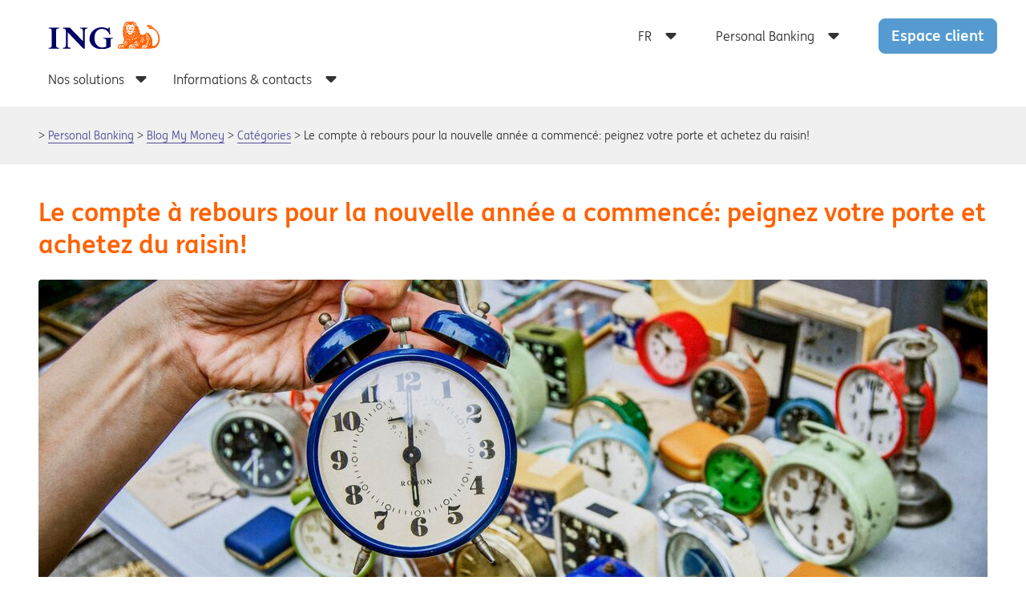

--- FILE ---
content_type: text/html; charset=UTF-8
request_url: https://www.ing.lu/webing/content/siteing/fr/particuliers/my-money/categories/payer/paint-your-doors-and-get-some-grapes.html
body_size: 20411
content:
<!DOCTYPE HTML>
<html lang="fr">
<head>
    
    
        <script type="text/javascript">window.gdprAppliesGlobally=true;(function(){function a(e){if(!window.frames[e]){if(document.body&&document.body.firstChild){var t=document.body;var n=document.createElement("iframe");n.style.display="none";n.name=e;n.title=e;t.insertBefore(n,t.firstChild)}
else{setTimeout(function(){a(e)},5)}}}function e(n,r,o,c,s){function e(e,t,n,a){if(typeof n!=="function"){return}if(!window[r]){window[r]=[]}var i=false;if(s){i=s(e,t,n)}if(!i){window[r].push({command:e,parameter:t,callback:n,version:a})}}e.stub=true;function t(a){if(!window[n]||window[n].stub!==true){return}if(!a.data){return}
var i=typeof a.data==="string";var e;try{e=i?JSON.parse(a.data):a.data}catch(t){return}if(e[o]){var r=e[o];window[n](r.command,r.parameter,function(e,t){var n={};n[c]={returnValue:e,success:t,callId:r.callId};a.source.postMessage(i?JSON.stringify(n):n,"*")},r.version)}}
if(typeof window[n]!=="function"){window[n]=e;if(window.addEventListener){window.addEventListener("message",t,false)}else{window.attachEvent("onmessage",t)}}}e("__tcfapi","__tcfapiBuffer","__tcfapiCall","__tcfapiReturn");a("__tcfapiLocator");(function(e){
  var t=document.createElement("script");t.id="spcloader";t.type="text/javascript";t.async=true;t.src="https://sdk.privacy-center.org/"+e+"/loader.js?target="+document.location.hostname;t.charset="utf-8";var n=document.getElementsByTagName("script")[0];n.parentNode.insertBefore(t,n)})("589ca384-5c0f-47ad-90f7-b7351a6faf18")})();
        </script>
    


    
    <meta charset="UTF-8"/>
    <title>Le compte à rebours pour la nouvelle année a commencé: peignez votre porte et achetez du raisin!</title>
    
    <meta name="description" content="Le 31 décembre, au 12e coup de minuit, les gens du monde entier laissent éclater leur joie et se souhaitent la bonne année. Chaque pays et chaque région a sa culture et son histoire et, par conséquent, ses propres traditions de fin d’année. Découvrez comment on fête le passage à la nouvelle année chez nos voisins "/>
    <meta name="template" content="generic-template"/>
    <meta name="viewport" content="width=device-width, initial-scale=1"/>
    

    

    


    
    
    

    

    
    
    
<link rel="stylesheet" href="/webing/etc.clientlibs/siteing/clientlibs/clientlib-dependencies.min.css" type="text/css">
<link rel="stylesheet" href="/webing/etc.clientlibs/base/clientlibs/clientlib-dependencies.min.css" type="text/css">
<link rel="stylesheet" href="/webing/etc.clientlibs/base/clientlibs/clientlib-base.min.css" type="text/css">
<link rel="stylesheet" href="/webing/etc.clientlibs/siteing/clientlibs/clientlib-siteing.min.css" type="text/css">



    

    
    <link rel="icon" sizes="192x192" href="/webing/etc.clientlibs/base/clientlibs/clientlib-site/resources/icon-192x192.png"/>
    <link rel="apple-touch-icon" sizes="180x180" href="/webing/etc.clientlibs/base/clientlibs/clientlib-site/resources/apple-touch-icon-180x180.png"/>
    <link rel="apple-touch-icon" sizes="167x167" href="/webing/etc.clientlibs/base/clientlibs/clientlib-site/resources/apple-touch-icon-167x167.png"/>
    <link rel="apple-touch-icon" sizes="152x152" href="/webing/etc.clientlibs/base/clientlibs/clientlib-site/resources/apple-touch-icon-152x152.png"/>
    <link rel="apple-touch-icon" sizes="120x120" href="/webing/etc.clientlibs/base/clientlibs/clientlib-site/resources/apple-touch-icon-120x120.png"/>
    <meta name="msapplication-square310x310logo" content="/etc.clientlibs/base/clientlibs/clientlib-site/resources/icon-310x310.png"/>
    <meta name="msapplication-wide310x150logo" content="/etc.clientlibs/base/clientlibs/clientlib-site/resources/icon-310x150.png"/>
    <meta name="msapplication-square150x150logo" content="/etc.clientlibs/base/clientlibs/clientlib-site/resources/icon-150x150.png"/>
    <meta name="msapplication-square70x70logo" content="/etc.clientlibs/base/clientlibs/clientlib-site/resources/icon-70x70.png"/>


    
</head>



    <body class="page basicpage ">

    
    
        <div class="root responsivegrid">


<div class="aem-Grid aem-Grid--12 aem-Grid--default--12 ">
    
    <div class="header aem-GridColumn aem-GridColumn--default--12"><div class="ing-container">
    <div class="ing-row no-gutters">
        <div class="cmp-header">
            <div>
                <div class="cmp-header__logo">
    <a class="cmp-logo" href="/webing/content/siteing/fr/Individuals.html">
        <div aria-label="ING logo">
            
      <svg xmlns="http://www.w3.org/2000/svg" viewBox="0 0 210 52">
            <path fill="#006" d="M116.9 38.5v9.9a35.4 35.4 0 0 1-16 4.2c-14.6 0-23.4-8.6-23.4-19.4 0-11.7 10-21.3 22.8-21.3a24 24 0 0 1 8 1.4c1.7.5 2.8 1.2 4 1.2s1.2-1.6 1.3-2.6h1.4l1.3 13.4h-1.7A12.8 12.8 0 0 0 111 19a14.2 14.2 0 0 0-10.3-4c-8.8 0-13.9 6.9-13.9 17.3s6.3 17.2 14.6 17.2a17 17 0 0 0 7.4-1.8V37.5c0-3.3-.5-4.6-5.3-4.6v-1.5h17.6v1.5c-4.4 0-4.2 1.4-4.2 5.6zM68.5 22v29.8h-2.3L36.5 21a13.6 13.6 0 0 1 .1 2.4v18.7c0 5.7 0 7.8 5.2 7.8v1.6h-14V50c5.4 0 5.4-2.5 5.4-7.8V20.9c0-3.2 0-6.7-5.6-6.7v-1.4h13.2l24.5 25a9.2 9.2 0 0 1-.2-2V22c0-5.5.2-7.9-5-7.9v-1.4H74v1.4c-5.2 0-5.5 2.2-5.5 7.9zM1 51.6V50c3.4 0 5.7-.3 5.7-5.1V19.4c0-5-1.8-5.2-5.7-5.2v-1.4h19.7v1.4c-4 0-5.7.1-5.7 5.2v25.5c0 4.9 2 5.1 5.7 5.1v1.6z"/>
            <path fill="#fff" d="M189.3 26.1l-4.2-3.2-2 .4-1.3 2.8-7.5 1-5-4.8-4.6-13-1.7-4.8-4-.8-4.6 2-6.1-2.1-3.5.9-1.2 2.9-2.1 3.7-.6 6.2 2.3 8.5-2 3 2.7 6.1-2.4 4.2-1.6 4.8-3.3-.4-4.1 1.9-1.5 2.2.2 3 1 .5 5.9.1 12.1-.2 1.7.6h34.8l6.5-4.7-1.2-15-2.7-5.8zm5.9-13.1l-2.4-4.8-.5-.3-1.4-.4-4.5 1.5-.2 2.6.2.3a5.2 5.2 0 0 0 .7 1 25.6 25.6 0 0 0 3.3 1.3z"/>
            <path fill="#ff6200" d="M155.4 51.6a9.1 9.1 0 0 1-.8-3.7 4.7 4.7 0 0 1 .4-2.3l-1.5.3c-.4.5-.6.8-.6 1l.7-.2c.2 0 .3.3.4.5 0 .7-1 .7-1.2 1-.4 1.4.8 2.3 1 3.4zm53.7-18a23.6 23.6 0 0 0-7-16.6c-2-2-4-2.9-5.8-4.8a10.3 10.3 0 0 1-2-2.8 6.9 6.9 0 0 0-2-1.5l.5 1.2h-.2a3.5 3.5 0 0 1-2-.8l.6-.6c-.1-.2-.6-.2-.8-.2-2.3-.4-4.3.8-6.5 1.2V9c1.4.4 1.7 2.1 2.4 3h.8l1 .2a2.8 2.8 0 0 0-.2-.8.5.5 0 0 1 .8 0c.7.4 1.7-.3 2.4.8a4.4 4.4 0 0 0-2.4.4c0 .2.4.4.3.7-.7-.3-1.5 0-1.8-.5h-.2a7.7 7.7 0 0 0 3.4 2.2c1.8.3 3.4-.6 5.1-.1a20 20 0 0 1 10.8 17.5c0 10.2-5.9 14.3-9.5 14.3a4 4 0 0 1-2.2-.8 19.4 19.4 0 0 0 .7-5.6 24 24 0 0 0-5.6-15.7c-1.5-1.5-3.2-2.8-5-2.8a2.6 2.6 0 0 0-2.1.7 2.8 2.8 0 0 0-1 2.4 7.8 7.8 0 0 1-4.4 1.3 8.5 8.5 0 0 1-5.2-2V22c-.4-.1-1.8-1-1-1.6a2.7 2.7 0 0 1 .7.5 5.5 5.5 0 0 0-.8-2.9 1.9 1.9 0 0 1-1.1-.3 2.4 2.4 0 0 1-.9-1.6c.5.7 1.2.4 1.6.8-.7-1.7-.4-2.4-1.7-4.8-.3-1.3-1.5-2-2.4-2.8-.4-.3-.5-.7-1-.7s-.6-.9-.6-1.3a4 4 0 0 1 .8.4c-.8-1.9-1.4-4-3.2-5l-.4.2h-2.2a9.8 9.8 0 0 1 1.3-.7 1.7 1.7 0 0 0-1.6-.5c-.3 0-.9.5-1.4.5h-.1c0-.4-.1-1 .7-1.2a7.3 7.3 0 0 0-2.5 0c-.2.6-.6 1-.6 1.6-.4.3-.5.7-1 1.1a15.4 15.4 0 0 1 .6-2.5c-.6.2-1.3.6-1.6.6a10.4 10.4 0 0 0-3-1.1c.8.6.4 1.5.5 2.2l-.5-.2c-.2-.6-.9-1-1-1.7a3.8 3.8 0 0 0-2.1.7v.1a1.9 1.9 0 0 1 1.2.9c-1 0-1.7-.5-2.6-.5l-.2-.1a3.2 3.2 0 0 0-1 .8 6 6 0 0 0-2 2.8l.8.1c-.6.2-.9.9-1.4 1V9a4 4 0 0 0-1.3 1.6 24.9 24.9 0 0 0-.8 7.5 1 1 0 0 1-.7.8v2.2a12.8 12.8 0 0 1 1.2-1V22c-.5 0-1 .7-1 1l.2 1.8a.8.8 0 0 0 .1.5c0-.3.3-.5.7-.7a1.2 1.2 0 0 1 .8-.3 5.5 5.5 0 0 0-.8 1.6l-.4.4a1.4 1.4 0 0 0-.2.4 42.3 42.3 0 0 0 2.6 8.1 34.9 34.9 0 0 0-3.2 8.7 3.5 3.5 0 0 0-2.5-.9 3 3 0 0 0-2.2 1.3 2.3 2.3 0 0 0-2.5.2 2.5 2.5 0 0 0-1.1 2.4 2.9 2.9 0 0 0-.9 2 5.3 5.3 0 0 0 .9 3.2h21a3.8 3.8 0 0 0-.7-1.2 6.4 6.4 0 0 1-.2-2.8 13.2 13.2 0 0 1 1.4-2.4c.2-.4 0-.4.2-.5l1-.2c.5 0 1-.4 1.6-.4.5.6.5-.4 1.2-.7a3.7 3.7 0 0 1 3.8 1.1v.3h-.6a3.4 3.4 0 0 0-2.7-.3l-.1.7v.7c.5 0 1 .6 1.5.8a2.1 2.1 0 0 1 1.6-.8 1.5 1.5 0 0 1 1.6 1.5V49a5.1 5.1 0 0 0 2 1 1 1 0 0 1-1 .5h-1.2c-.1 0-.4 0-.4-.5a11 11 0 0 0-1 1.7h16.2l-.7-1.3a9.5 9.5 0 0 1-.3-2.8l1.5-2c.9 0 1.6-.3 3.1-.5.3-.4 0-.6 1.3-.6a5 5 0 0 1 2 .3v.6c-.1.3-.9-.3-1.3-.1s.2.4.2.7c.2.2-1.3-.3-1.3-.3l-.4 1 .8 1c.3.3-.4.8-.4 1.2-.3-.2-.8-.6-.8-.4a24.1 24.1 0 0 0-.2 3.2h1.5l.2-2.4c.1-1.4 1.8-3.9 2.8-3.9a2.3 2.3 0 0 1 1.4.6c.2.5.9.8.9 1s-.4.5-1 .5c-.3 0-.3-.4-.7-.7l-.9.8s1 .9 1 1.4a1.6 1.6 0 0 1-.5 1.4l-.9-1.7c-.4 0-1 .9-1 1.3s-.4.8-.4 1.7h8.6a5.3 5.3 0 0 0 2.8-.9h1.7a11.3 11.3 0 0 0 8.6-3.5c3.1-3.3 5.1-8.6 5.1-13.7zm-30 12.7l-1.4.1a1.2 1.2 0 0 1 .6 1.1 1.7 1.7 0 0 1-.6 1.2c-.3-.3-.3-.8-.6-1.2-.2 0-.4.7-.4 1a6.7 6.7 0 0 0 1 3.1h1.3a24.1 24.1 0 0 1-.4-3.4 6.7 6.7 0 0 1 .5-2zM160.8 48c0-.6-.4-.7-1-.7-.3 0-.9.4-.9.7l-.2 3.6h.9a23.6 23.6 0 0 0 1.2-3.7zm-3-.2l-1.2-1.1c-.3 0-.7.8-.7 1.1a11.7 11.7 0 0 0 .7 3.8h1l.2-3.8zm36.5-35a1.5 1.5 0 0 0-1.3-.9c-.4-.5-1-1.2-1.5-1.2.4 0 1-.5 1.7-.5l1 1.7zm-4.2-3h-1.5c-.3-.4-.7 0-1 0s-.4 0-1-.4a4.7 4.7 0 0 0 2-.7c.6.4 1.1.6 1.5 1.1zm-3.3 16a7.8 7.8 0 0 0-2.3-.8 3.6 3.6 0 0 0-1.7.7c-.4-.5.3-1.6.9-2a1 1 0 0 1 1 0c0 .9 1 .5 1.6.7a3.4 3.4 0 0 1 .5 1.3zm-.2 2l-1.4-.2a2.3 2.3 0 0 0-2 1 1.2 1.2 0 0 1 0-1.2 3 3 0 0 1 1.7-1 1.7 1.7 0 0 1 1.8 1.4zm3.2 3a8.4 8.4 0 0 0-3.7-1.1 6.3 6.3 0 0 0-2.7 1.3l-.3-1.3c.8-.1.8-.8 1.4-.8l1.4-.1c.4 0 .6-.3.7-.3.7 0 .4.7.9.7s.7-.3 1-.3c.7 0 1.2 1.1 1.3 2zm.5 3c-1 0-2-.2-2.1-.6s0-.8-.7-.8c-.3 0-.7.4-.7.4-.3.1-1-.4-1 0 0 .7-.6 1-1.3 1a1.8 1.8 0 0 1-.8-.2v-1.4c1.8 0 1.7-.5 2.5-.5.5 0 .9.3 1.3.3.7 0 .3-.3 1-.3s1 .5 1.4.7c0 .4.4 1 .4 1.5zm-1.3 3c-.4 0-1.4-.2-1.4-.6s-.3-.7-1-.7a5.1 5.1 0 0 0-1.7.4 3.8 3.8 0 0 1-.6-1 6.6 6.6 0 0 1 1.9-.5c1 0 2 0 2 .4s.8.7.8 2.1zm-24.2-21.6l-.2 1.4-1.2.3.7-3a5 5 0 0 1 .7 1.3zm26.9 26.6a2.7 2.7 0 0 1-.5 1.8l-.8-1.2c.3-.5.3-1 .7-1.7l.6 1.1zm-3.4-1.8c-1 0-.4-2-2.4-2-.4 0-.7.7-1.2.8v-1a1.3 1.3 0 0 1 .8-1c1 0 .7.4 1.5.6a3.3 3.3 0 0 0 1.3.4zm-8.7-7.9c-1.2-.7-2-2-3-3.2 1 0 1.4 1.1 2.2 1.3a4.5 4.5 0 0 1 .8.8zm-11.9-10.3c-.8 0-1.2-.4-1.7-1.2a6.8 6.8 0 0 1 0-1.6c.3.6.3.8.6 1.1.5-.3.5.4.7.6a3.5 3.5 0 0 1 .4 1.1zm23 23.7a2.5 2.5 0 0 0-.4.8c0-.7-.9-1.1-1.4-2.2l.5-1a1.8 1.8 0 0 1 1 1.4.8.8 0 0 0 0 .6s.3 0 .3.4zm-2.8-4a6 6 0 0 1-.3 1.4c-1-.1-1-1.2-1-1.4-.7-.8-1.7-.1-2.3-.1-.3-.8.1-.8.1-1.4.4 0 .8-.3 1.2 0 .7-.3 1 .4 1.8.4a8.4 8.4 0 0 0 .5 1.1zm-7-5.7c0 .6-.3 1-.1 1.6-.3-.9-.9-1.7-1.1-2.5 0-.2-.2-.2.1-.3s.7 0 .7.1a2.5 2.5 0 0 1 .4 1zm-12.2-11c-.1.6-.7 0-.8 0h-1.3c-.1-.2-.3-.3-.3-.6.6-.1 1-.4 1.4-.1s.6.8 1 .8zm3 3.2a1.9 1.9 0 0 1-2.3-.1l1.1-.5a5.4 5.4 0 0 0 1.3.6zm7.2 7.9l-.1 2.8c-.4 0-.4-.3-.4-.9a15.1 15.1 0 0 0-.7-2.3 23.9 23.9 0 0 0-1.6-3.3c-.1-.6-.8-.8-1.4-1.3a2.5 2.5 0 0 1 2 .6c0 .3.2.4.6.8 1 0 .7 1.3 1.5 1.9l-.8.9c.4.3.8.4 1 .8zm-5.4-4.1c0 .4-.3.5-.6.8a3 3 0 0 1-.5-1 3.7 3.7 0 0 1 .2-1.3c.3.5.9 1 .9 1.5zm13 12.6l-.3.3a3.7 3.7 0 0 0-1.9-.4c0-.6-.4-1.3-.7-1.3-.8 0-.7.6-1.4.6l1.3-1.3c.1-.3.1-.3.4-.3.4.3.6.5 1 .5a2.1 2.1 0 0 1-.1.8c.4.3.6-.2.9.3.4.2.8.3.8.9zm-11.3-9.6c0 .2-.4.5-.5.5a3.3 3.3 0 0 1-.9-1.3 2.9 2.9 0 0 1 .4-1.5l.5.2c.2 0 0 .6.1 1 .5.3.8.8.5 1.1zm-10.6-13.4a13.3 13.3 0 0 0-5.6-1.7 2 2 0 0 1-.1 1 18.3 18.3 0 0 1 4.5 2.7v1.3a11 11 0 0 0-4.7-3.3c0 .3-.6.6-.7 1.2a7.6 7.6 0 0 0-3.3-1.6c-.4 0-.6-1.5-.6-1.5a2.3 2.3 0 0 0 1.4-1.4h.5c.4 0 .4-.2.4-.7 0-.8-1.8-.8-2.6-.8a3.6 3.6 0 0 0-2.3.4c-.3 0-.1.4-.1.7s.4.4.4.4l.8-.2c0 .8.2 1.2 1 1.6V21a9.1 9.1 0 0 0-4 1.2 3.7 3.7 0 0 1-1-1 21.2 21.2 0 0 0-4.6 2.7v-1a17.2 17.2 0 0 1 4-2.3v-1c-.6-.3-1.1 0-1.7 0a6.8 6.8 0 0 0-3.2 1.3 4.7 4.7 0 0 0-.1-.9 8.5 8.5 0 0 1 5.1-1.3v-.5c-.1-.3-.1-.7-.4-.7a5.3 5.3 0 0 1-1.7-3l.6-.2c-.3-.8-.6-2.9 0-3.6a4.4 4.4 0 0 1-1.8-1.6 8.8 8.8 0 0 1-.7-1.9l1.1-2a.9.9 0 0 0 .8-.4c.7-.1 1-.8 1.9-.4a5 5 0 0 1 1.5.4.8.8 0 0 0 .3.7c.9 0 .9.9 1.3 1.6a3.5 3.5 0 0 0 1 .1c1 .3 1.6.3 1.9.6a5.5 5.5 0 0 1 3.5-.6 13.4 13.4 0 0 0 .6-1.7c.1.4.1 0 .4 0 .5-.4 1.2-1.1 2.1-.8.6.4 1.6.1 2.1.8l1.2 2c-.5.8 0 2-.9 2.4l-.8.8c-.3 0-.3.3-.7.3a4.5 4.5 0 0 1-.3 3.3c.3-.2.7-.2.7-.6v1a3 3 0 0 1-1 2c-.3.8-1 2-1.9 2v.4a12.2 12.2 0 0 1 5.7 1.5zm5.6 8.7l-.7.3a4 4 0 0 1-2.9-1c.6 0 1.3-.7 1.3-.7a5.3 5.3 0 0 0 2.3 1.4zm-3.9-3.1c-.8 0-1.7.4-2.2-.4l.9-.9zm11.4 13c0 .7-.9 1.5-1.2 2.1.3-.7.3-2.1 0-2.1s-.8 0-.8-.3l.1-1.2c0-.6-.4-.9-.4-1.2 0-.8 1-1 1.3-1.5a7.3 7.3 0 0 1 .1 1.8c0 .3.4 1.2 0 1.9 0 .3.9 0 .9.5zm-3.2-1.5c0 .8-.6 1.5-.7 2.3a2.8 2.8 0 0 0-.7-2c0-.3.4-.3.1-.8 0 0-.8-.4-.8-1s.5-1 .8-1.4c0-.1.6.3.6 1.2a2 2 0 0 1-.2.8c-.1.4.8.4.8.9zm-11.5-10c-.7.2-1.3-.5-2-.7a16.7 16.7 0 0 0-.6-2c.6.4 1.9.4 1.6 1.6 0 .4.6.6 1 1.2zm3.9 4a3.6 3.6 0 0 1-2-.4 4.8 4.8 0 0 1-1.6-1.1 5.2 5.2 0 0 1 1.5-.6 9.5 9.5 0 0 0 2 2.1zm-23.3-21.4l-1 .3v-.8a6.4 6.4 0 0 1 1-1.2zm17.8 19.3c-.6.2-1.6.4-1.8-.2a3.3 3.3 0 0 1 0-3.3 18 18 0 0 1 .5 2.3c.1.5 1 .8 1.2 1.2zm-4-7.6a4 4 0 0 1-1.2 2.7 2 2 0 0 0-.6-1.3l-.1.4a12.6 12.6 0 0 0-.3 1.4 1.6 1.6 0 0 1-1.4.2v-.4a3 3 0 0 1-.1-1.2l-.2-.1c-.4.1-.4.4-.4.7a2.1 2.1 0 0 0-.4 1 2 2 0 0 1-1.3-.4v-1.3l-.1-.3-.7.7a3 3 0 0 1-.7-2.2 8 8 0 0 1 6.7-.2l.8.3zm7.2 11.2h-.5c-1.5.5-2.7-.4-4-1.3a7.2 7.2 0 0 1 2.5-.4l.4.9a8.3 8.3 0 0 1 1.6.8zm-20.8-21l-.7.8c.2 1.4-.4 2.4-.4 3.6l-.7-2.2a5.5 5.5 0 0 1 .7-1.8zm14.3 18c-.7-.4-2-.6-1.7-1.4a2.5 2.5 0 0 1 1-1.1 7.2 7.2 0 0 0 .7 2.5zM171 45.2h-.1c-.3-.4-.4-.7-.7-.7.4-1.5-.4-2.8-.7-4V40c.4.7 1.6 1.4 1.4 2.1a27.3 27.3 0 0 1 .1 3zm-3.2-5.2c-.7 0-1.2 0-1.7-.7-.1 0-.3-.4-.5-.1-.7.5-1.4-.5-2.2-.3a2.7 2.7 0 0 1-1.5.8v-.1a1.3 1.3 0 0 1 .8-1.1c.8.2 1.5-1.6 2.4-.6a3.1 3.1 0 0 0 1 .1c1 .5 1.3 1.3 1.7 2zM155 28.7c0 1-.1 2.3-1.1 2.7l-.3-1.4a5.5 5.5 0 0 0 1.4-1.3zm4.6 6.1a2.7 2.7 0 0 1-1.5.6 13.6 13.6 0 0 1-2.3-2.6l2.3.4a15.7 15.7 0 0 1 1.6 1.6zm8.4 8c-.6-.4-1.4-.4-1.7-1.1a6 6 0 0 0-1.6-.1 8.1 8.1 0 0 1-1.8.1c-.2 0 0-.1-.3-.3a5 5 0 0 0-2.5 1.1l.7-1.6a8.7 8.7 0 0 0 1.2-.3 5.3 5.3 0 0 1 1.4-.2v.2c1.6 0 3.3-.2 4.4 1.1zM152 31c-.8-.8-1.5-1.5-1.5-2.4a2 2 0 0 1 1.2.3c0 .7.3 1.2.3 2.1zm-2.6-4l-.5 1.7a8.3 8.3 0 0 1-1-2.5zm20 18.6a10.8 10.8 0 0 0-.6 1.7c-.3-.9-.6-2.1-1.6-2.1a1.6 1.6 0 0 0-.8-1.2h-1c0 .5.9.5.3 1.2.6.4 1 .4 1.3 1 .2.5 0 1 .1 1.3l-.8.5c0-.7.1-2.1-.8-2.4-.9.3-1-.8-1.6-1.1-.2 0-.2-.7-.7-.4-.7.4-1.5 0-2.2.4l.7-1.2c.6-.4 1.1-.2 1.7-.4l1.1-.1a9.1 9.1 0 0 1 3.2 1 1.4 1.4 0 0 1 .8 1.3c.2 0 .8 0 .8.5zm-11-6.5h-.3a4.4 4.4 0 0 1-1.4-.7 3.1 3.1 0 0 1-.2-.8h1.1zm-10.8-10a4.8 4.8 0 0 1-2.2-1.7 4.5 4.5 0 0 1-.4-1.7 1.2 1.2 0 0 1 1 .7v.2a5 5 0 0 1 1.5 2.6zm6.7 5c-.1.7-.6 1-1.3 2l-2 .8c0-.4.5-.6.8-1a9.2 9.2 0 0 0 1-1.5 2.6 2.6 0 0 1 1.4-.4zm10.2 13.4l-.4.4c-.4-.4-.1-1.5-.8-1.6s-1.3-.7-1.6-.8l.6-.3a.7.7 0 0 1 .5 0c.3.2.6.4.6.7.3.4.7 0 1 .4a2 2 0 0 1 0 1.2zM152 33c-.4.9-.9 1.6-1.7 2a4.8 4.8 0 0 1-2 0c.4-.4.8-.5 1.4-.9l1.1-1zm2.8 6.4a1.8 1.8 0 0 1-1.7.3l-.8-1.2h2zm-10.2-10.6c-.7.7-1.4 1-1.6 1.9a2.7 2.7 0 0 0-.3-1.2 1.8 1.8 0 0 1 .7-1l1.2.3zm1.6 2.1a3 3 0 0 1-1 2 5.2 5.2 0 0 1-.4.5c0-.9.4-1.6.4-2.3.4-.2.7-.4 1-.2zm2 1.7l-.6 2c-.7.5-1.6.3-2.4.3 1-.3 1.9-1.5 2.4-2.3h.5zm.7 7l-.2 2.2c-.2-1-1-2-1.8-2a3.6 3.6 0 0 1-1-1.3c-.3-.4-.7 0-1.2-.4a2.9 2.9 0 0 0-1.8.4V38l1-1.1c1 .1 2.1 0 2.4.7a5.5 5.5 0 0 1 1.5 1.1v.4l1 .5zM148 44l-1 .9c-.3-.3 0-1-.4-1.5 0-.2.3-.4.1-.5L145 42a19.7 19.7 0 0 1-1.8-1.5c-.6 0-1 .2-1.7.3v-.2c.3-.6.3-1.3 1.1-1.3.5 0 1 0 1.3.4.6 0 .8.6 1.2.7a7 7 0 0 0 1.6 1.3.9.9 0 0 0 .4.8c.9 0 .7.8.9 1.4zm-2 2l-.5 1.4-.9-2.5c-1-1-2.3-1.2-3-1.7-.6-.2-.6.3-.9 0a1.4 1.4 0 0 1 .4-1.1h.9l.8.4c.5.4 1.4.4 1.4 1.2 0 .2-.1.3.3.9l1.3.3zm-3.9 1.4c0 1-1.8 2.6-1.8 2.6 0-.7.4-1.5.4-2.4a2 2 0 0 0-1.1-.5c-.4.3-.4.5-.6 1-.4.8-1.2 1.7-1.4 2.5a.1.1 0 0 1-.1-.1c0-1.4.1-3.8 1-4.8a2.7 2.7 0 0 1 2-1l.8.2-.6.8c.6.3 1.5.8 1.5 1.6zm-4.9-.9a2.9 2.9 0 0 1-.4 1.6c-.1-.6-.5-1.3-1.2-1.3-.6 1.1-.7 1.5-.2 3.2a3.9 3.9 0 0 1-1.2.9 5.3 5.3 0 0 1-.3-2.1 8.7 8.7 0 0 1 .4-2.8c.4-.4.7-1.1 1.1-1.4h1.6c-.7 0-.7.6-.7 1 .4 0 1 .2 1 .9zm-3.6 1.6c-.1 0-.5-.5-1-.5-.4.9 0 1.4 0 2.4a3 3 0 0 1-.1.9c-.3 0-.8-.6-.9-1.2v-2.2l1.2-1.5a1.7 1.7 0 0 1 .9 2zm28.7-38.6a2.9 2.9 0 0 0-.3-2.6c-.2-.6-1-.8-1.6-1.4l-1 .6a1.6 1.6 0 0 0-.8 1.5 5.7 5.7 0 0 1 2.3 2.3h.4c.5-.4.7 0 1-.4zm-4.6.8c0-.4-.2-.4-.3-.4-.7 0-.7-1.1-1.3-.8-.2 0-.5-.3-1 0l.3.1c.7 0 .4 1 1 1.1zm2.1 1.7s.3 0 0-.1l-3-.5c-.3.5-1 .5-1 .9h-.3a14.8 14.8 0 0 1 .3 3.5A1.2 1.2 0 0 1 157 17a9 9 0 0 1 1.6.8c.3-.1.4-.5.6-1-.5-.7-1.8-.2-1.8-1.5l-.8-.3a9.9 9.9 0 0 0-.2-2.2h.2l.4.5a2.3 2.3 0 0 0 1.6-.3c.3-.2.3-.8.6-.8s.5 0 .6-.3zm-6.9-3c-.2-.3-1 .1-1.5.3a1.2 1.2 0 0 0-1 1h1.6a4.4 4.4 0 0 1 1-1.3zm-3-1.5c-.2-1.4-1.7-1.5-2.4-2h-.6a2.7 2.7 0 0 0-1.4 2.4c.3 1.3 1.1.5 1.7 1.3a15.9 15.9 0 0 1 2.7-1.7zm8.2 12.7v-.6h-1.5zm-6.3-8c0-.2-.3-.5-.7-.8h-3.3a.8.8 0 0 0 .8.8c0 .6.4.7.6.9.4.3.5.3 1 0 .4.3.5-.3.7 0a7.8 7.8 0 0 1-.2 1.9c-.1 1-1 .8-1.6 1.2 0 .4-.5 1.1 0 1.6a6.7 6.7 0 0 1 1.4-.7c0-.5.4-.9 1-1.2-.1-1.3.3-2.5.3-3.7zm-1.1 7.4c-.3-.6-1 0-1.7-.3a.8.8 0 0 0 .4.8 2.3 2.3 0 0 1 1.3-.6z"/>
      </svg>

            
    <svg xmlns="http://www.w3.org/2000/svg" viewBox="0 0 24 24" focusable="false">
        <path d="M15.872 3c1.783 0 2.43.186 3.082.534.652.349 1.163.86 1.512 1.512.056.106.109.212.157.323a10.315 10.315 0 00-1.47-.756c-.439.365-.732.657-.951.657-.216 0-.073-.436-.073-.729-.219 0-.362 0-.583-.073-.145.51-.22 1.168-.585 1.314-.146.073-.219.073-.292.073V5.27c0-.073.292-.584.22-.657 0 0-.657.147-.803.221-.074.072-.511.291-.585.291 0 0-.218-.074-.292-.074-.22-.145-.365-.145-.584-.29-.292.875-.366 1.094-.366.95 0 0-1.021-.66-1.387-1.098-.949.147-.949.293-1.752.584-.293.292-.731.658-1.021 1.097-.148.292-.293.436-.44.73l.73.291c.073-.072.438-.585.512-.729.512-.292 1.388-.804 1.68-1.097.072.147.948.657 1.315.877.291.22.584.293.875.44.146-.22.293-.44.438-.95.219.145.511.145.73.218 0 .292 0 .585.073.876 0 .147.145.074.438-.072.439-.148.876-.219 1.096-.292.511-.292.804-.876 1.24-.876.367 0 1.024.218 1.17.364.218.072.366.145.583.145a.574.574 0 00.315-.108c.084.412.133.937.144 1.68-.137-.222-.528-.735-.824-.913-.509-.219-.729-.148-1.096-.073-.437 0-1.021.438-1.021 1.241-.439 0-1.315.073-1.825.511-.439-.219-.804-.293-1.168-.365h-.658a1.39 1.39 0 00-.51-.804c-.367-.219-.804-.51-1.315-.51-.221 0-.437-.073-.658.072-.219.147-.584.293-.657.585-.146.364-.29.657-.29 1.022 0 .366.217.657.437 1.023.072.145.144.145.291.22.073 0 .366.143.44.216.071.074-.074.293-.074.731 0 .365 0 .365.074.657 0 .293.071.584.145.805-.219 0-.366-.22-.512-.073 0 .145.146.51.293.802.365.366.729.731.948 1.167 0 .075 0 .22.074.22-.511.073-1.022.073-1.535.22-.437.146-.949.364-1.388.585 0 .292.074.511.074.511.074 0 .733-.368 1.314-.51.949-.295 1.461-.222 1.461-.222.074.148.147.364.074.44-.877.365-1.753.8-2.557 1.313.073.15 0 .364.147.513a19.495 19.495 0 012.483-1.242c.291-.075.291 0 .438 0 .072.072.219.365.364.365.22 0 .439-.22.658-.293.439-.147.803-.29 1.242-.364.145-.075.145-.219.145-.368.074-.143.074-.143.074-.364 0-.073-.293-.144-.44-.437-.145-.22 0-.439-.071-.439-.219.147-.511.292-.586 0-.072-.22-.072-.51.147-.583a3.028 3.028 0 012.265 0c.145 0 .217.146.217.291.074.147 0 .292-.145.44-.22.071-.438-.22-.438 0 0 .217-.146.51-.51.655-.075.073 0 .294.072.513 0 .073 0 .217.072.217.292.075.732.148.949.292.292.147.803.584.877.512.219-.144.291-.365.437-.512.738.337 1.354.548 2.24 1.091l-.195-.114c-.05.89-.175 1.396-.371 1.835-.078-.035-.116-.035-.284-.035-.075-.072-.22-.072-.293-.072 0 0 .073.363.218.728l.007.013c-.167.243-.36.463-.577.658a.448.448 0 01-.012-.086c-.146-.145.145-.657-.22-.657-.148-.073-.583-.22-.583-.22-.076.22-.076.657 0 .877 0 .109.09.327.2.528l-.108.062a3.774 3.774 0 01-.68.29 16.749 16.749 0 00-.072-.298v-1.167c-.292.072-.365.147-.435.147-.221.145-.366.218-.366.365 0 .291.072.584.072.73 0 .173 0 .3.036.383a9.328 9.328 0 01-.892.071l-.052.071c.13-.187.257-.327.324-.526.072-.218 0-.583-.074-.949-.29.073-.876.148-.876.366-.072.22 0 .438 0 .583.058.119.07.234.072.389l.003.079H15.4l-.012-.052a.846.846 0 01-.033-.196c-.073-.22 0-.438-.073-.658a.404.404 0 00-.366-.218c-.146 0-.511-.22-.511-.073-.366 0-.073.365-.073.584 0 .145.178.396.359.614H9.835a1.22 1.22 0 00.116-.103c.148-.218.584-.658.731-.804-.147-.145-.22-.363-.293-.51-.29 0-1.386.44-1.386.44.186.31.319.62.445.975L8.128 21c-1.783 0-2.43-.186-3.082-.534a3.635 3.635 0 01-1.512-1.512C3.186 18.302 3 17.655 3 15.872V8.128c0-1.783.186-2.43.534-3.082a3.635 3.635 0 011.512-1.512C5.698 3.186 6.345 3 8.128 3h7.744zm-3 15.416s-.073.583-.146.655c.146.22.292.367.366.585.073.22.146.512.292.731.072-.293.291-.438.291-.949 0 0-.072-.367-.146-.512a.977.977 0 00-.364-.439c-.073 0-.219-.145-.293-.07zm-1.459-.585c-.147 0-.293.292-.293.585 0 .147.073.655.146.875 0 .072.147.147.291.22.22.145.439.22.658.365 0 0-.219-.657-.292-1.02-.072-.22.073-.514-.072-.733-.074-.145-.294-.22-.438-.292zm-1.681 0c-.073.071-.438.292-.511.44-.148.071-.292.145-.364.216 0 .148.072.22.146.368 0 .144.07.508.07.801 0 0 .221-.146.221-.293.365-.437.805-.8.875-.876-.144-.364-.218-.436-.437-.656zm6.425-1.605c-.656 0-1.386.072-2.117.585.074.291.147.508.293.8.073 0 .147.148.218.148.147-.149.293-.365.513-.44v.291c0 .221 0 .368.072.585 0 .221.22.221.51.221.293 0 .366-.514.366-.585 0 0 .074.292.513.511 0 0 .51 0 .51-.072.074-.368.145-.439.074-.732 0 0 .437.293.658.585.143-.145.29-.437.29-.513.145-.29.145-.656.145-.948-.584-.364-1.313-.436-2.045-.436zm-6.79-1.096c-.294.143-.656.363-.949.511v.364c0 .144.072.95.072 1.17.075.22.075.435.148.656.073.147.145.292.145.44 0 0 .146-.076.22-.22.218-.22.291-.44.438-.732-.074-.508-.22-.949-.22-1.093 0-.585.073-.733.146-1.096zm9.859-.22c.408.117 1.145.188 1.946.51L21 15.355v.517c0 .167-.002.324-.005.471-.438-.242-.943-.51-1.039-.557-.291-.072-.437-.22-.73-.293zm-8.764-2.19c-.73.218-1.241.364-1.389.51-.362.22-.508.366-.873.583 0 .44 0 .44.071.66l.075.876c.144-.219.583-.658.802-.95.146-.147.438-.51 1.169-.877.072-.292.145-.51.145-.803zm3.725 2.045c.146 0 .293 0 .438.071-.074.073-.366.221-.366.221-.145.073-.219.144-.437.216-.075-.143-.147-.437-.147-.437s.292-.07.512-.07zm3.65-.074c.439-.074.658.074.877.145 0 .073-.073.437-.073.437-.291-.072-.512-.29-.874-.29 0-.218 0-.218.07-.292zm3.165-4.99L21 14.861c-.726-.277-1.325-.39-1.846-.39 0-.074-.147-.147 0-.22.217-.147.292-.219.366-.29.218-.293.362-.586.437-.878.218-.439.438-.292.583-1.24-.217 0-.292.144-.51.217.073-.218.145-.437.145-.657.073-.437.22-.729.22-1.24.188-.063.484-.233.608-.464zm-3.456.826s1.386 0 2.044.073c0 0-.071.147-.145.147-.075.147-.219.22-.367.295-.072 0-.146.144-.146.218-.146.217-.363.291-.656.291-.147 0-.439 0-.584-.29 0 0 .075.875.075 1.092 0 .075.07.075.07.075.292.072.365.364.513.51 0 0 .071.074.145.074.291.218.95.51.658.51 0 .147-.221.511-.291.511-.221-.22-.586-.364-.876-.51a14.896 14.896 0 01-.219-.439c-.149-.146-.221-.146-.441-.292 0-.51-.073-.51-.073-1.023 0-.072-.144-.875-.144-.875 0-.073.217-.294.437-.367zm-2.702 0c.22.073.365.22.365.367 0 .073-.073.51-.073.583-.072.44-.072.584-.147 1.242v.22c-.072.145-.364.218-.509.365-.074.218-.074.365-.293.437-.22.072-.365.292-.512.22-.219-.148-.146-.51 0-.73.147-.219.439-.366.658-.439.292-.073.218-.656.218-.73.074-.146 0-.365 0-.51-.145.072-.145 0-.437.072-.292 0-.439-.147-.585-.292-.145-.146-.511-.438-.657-.732.366-.073.657-.073 1.024-.073zm-4.236.515c-.073-.148-.657 0-.802 0-.365.07-1.023.29-1.023.435-.072.22-.072.732-.072.804.072.22.072.438.146.657.216-.219.291-.293.437-.366.073-.072.875-.656.949-.729.146-.146.219-.074.292-.219 0-.438.147-.438.073-.582zM9.441 7.754c-.147.218-.147.438-.147.657 0 .364.073.656.147 1.095-.293.22-.438.366-.73.51.072.441.146 1.244.146 1.244.146-.218.146-.218.291-.366.293-.219.438-.367.803-.657.074-.147.148-.073.366-.22.072-.074.145-.145.145-.218 0-.148-.073-.293-.145-.439-.074-.146-.218-.512-.218-.585 0-.583.07-.729.144-1.24-.292-.074-.657-.074-.802.22zm5.768 1.387c.147-.074.437-.145.437 0 0 .291-.218.44-.437.731-.145.218-.22.071-.584.071h-.366c0-.218.147-.292.366-.51.219-.146.439-.292.584-.292zm1.606 0c-.29-.293.438-.074.803 0 .149 0 1.388.291.584.658-.145.144-.51.073-.876.073 0-.147 0-.44-.146-.44-.145-.145-.365-.145-.365-.29zm-4.162-1.606a.79.79 0 01.512.146c.291.146.438.146.582.657 0 .073 0 .145-.072.145 0 0-.437.292-.583.44-.366.218-.439.583-.657.583-.146-.146-.439-.365-.584-.658-.221-.29-.147-.584-.147-.656.147-.438.656-.585.949-.657zm6.353.146c.22-.22.513-.293.804-.22.364.074.437.146.584.293.219.292.145.876.072 1.242a.548.548 0 01-.51.364c-.366-.437-.73-.73-1.242-.877-.073-.29.148-.584.292-.802z"/>
    </svg>

        </div>
    </a>
</div>
                <div class="cmp-header__search"></div>
                <div class="cmp-header__language">
    <ing-select-navigation selector="{&#34;listItems&#34;:[{&#34;name&#34;:&#34;EN&#34;,&#34;link&#34;:&#34;/content/siteing/en/Individuals/my-money/categories/pay/paint-your-doors-and-get-some-grapes.html&#34;}],&#34;activeItem&#34;:{&#34;name&#34;:&#34;FR&#34;,&#34;link&#34;:null}}"></ing-select-navigation>


    

</div>
                <div class="cmp-header__segment">
    <ing-select-navigation selector="{&#34;listItems&#34;:[{&#34;name&#34;:null,&#34;link&#34;:&#34;/content/siteing/fr/private-banking.html&#34;},{&#34;name&#34;:&#34;Personal Banking&#34;,&#34;link&#34;:&#34;/content/siteing/fr/Individuals.html&#34;},{&#34;name&#34;:&#34;Banque Privée&#34;,&#34;link&#34;:&#34;/content/siteing/fr/PrivateBanking.html&#34;},{&#34;name&#34;:&#34;Entreprises&#34;,&#34;link&#34;:&#34;/content/siteing/fr/Business.html&#34;},{&#34;name&#34;:&#34;À propos de nous&#34;,&#34;link&#34;:&#34;/content/siteing/fr/About_us.html&#34;}],&#34;activeItem&#34;:{&#34;name&#34;:&#34;Personal Banking&#34;,&#34;link&#34;:&#34;/content/siteing/fr/Individuals.html&#34;}}"></ing-select-navigation>


    
</div>
                <div class="cmp-header__login">
    <a href="/webing/content/siteing/fr/login.html">
        <ing-login-button sky tabindex="-1">
            Espace client
        </ing-login-button>
    </a>
</div>
            </div>
            <div class="cmp-header__navigation">
    <script id="main-navigation" type="application/json">{"listItems":[{"name":"Nos solutions","subtitle":null,"link":null,"promoName":null,"promoTitle":null,"promoLink":null,"promoImage":null,"promoDescription":null,"children":[{"name":"Investir","subtitle":"Cliquez ici pour un aperçu","link":"/content/siteing/fr/Individuals/our-solutions-/Invest.html","promoName":null,"promoTitle":null,"promoLink":null,"promoImage":null,"promoDescription":null,"children":[{"name":"Nos solutions","subtitle":null,"link":null,"promoName":null,"promoTitle":null,"promoLink":null,"promoImage":null,"promoDescription":null,"children":[{"name":"Nos grandes formules d’investissement","subtitle":null,"link":"/content/siteing/fr/Individuals/our-solutions-/Invest/Products/investing-at-ing.html","promoName":null,"promoTitle":null,"promoLink":null,"promoImage":null,"promoDescription":null,"children":null},{"name":"Invest Plan","subtitle":"More Information","link":"/content/siteing/fr/Individuals/our-solutions-/Invest/Products/invest-plan.html","promoName":null,"promoTitle":null,"promoLink":null,"promoImage":null,"promoDescription":null,"children":null},{"name":"Fonds ING","subtitle":null,"link":"/content/siteing/fr/Individuals/our-solutions-/Invest/Products/ing-funds.html","promoName":null,"promoTitle":null,"promoLink":null,"promoImage":null,"promoDescription":null,"children":null},{"name":"Gestion discrétionnaire","subtitle":null,"link":"/content/siteing/fr/Individuals/our-solutions-/Invest/Products/discretionary-management.html","promoName":null,"promoTitle":null,"promoLink":null,"promoImage":null,"promoDescription":null,"children":null},{"name":"Assurance vie","subtitle":null,"link":"/content/siteing/fr/Individuals/our-solutions-/Invest/Products/life-insurance.html","promoName":null,"promoTitle":null,"promoLink":null,"promoImage":null,"promoDescription":null,"children":null},{"name":"Produits structurés","subtitle":null,"link":"/content/siteing/fr/Individuals/our-solutions-/Invest/Products/investment-products.html","promoName":null,"promoTitle":null,"promoLink":null,"promoImage":null,"promoDescription":null,"children":null}]},{"name":"Vos besoins","subtitle":null,"link":null,"promoName":null,"promoTitle":null,"promoLink":null,"promoImage":null,"promoDescription":null,"children":[{"name":"Faire vos premiers pas dans l'investissement","subtitle":null,"link":"/content/siteing/fr/Individuals/our-solutions-/Invest/your-needs/start-to-invest.html","promoName":null,"promoTitle":null,"promoLink":null,"promoImage":null,"promoDescription":null,"children":null},{"name":"L'investissement responsable","subtitle":null,"link":"/content/siteing/fr/Individuals/our-solutions-/Invest/your-needs/socially-responsible-investment.html","promoName":null,"promoTitle":null,"promoLink":null,"promoImage":null,"promoDescription":null,"children":null},{"name":"Être accompagné par un Personal Banker","subtitle":null,"link":"/content/siteing/fr/Individuals/our-solutions-/Invest/your-needs/personal-banking.html","promoName":null,"promoTitle":null,"promoLink":null,"promoImage":null,"promoDescription":null,"children":null},{"name":"Comprendre la règlementation MiFID","subtitle":null,"link":"/content/siteing/fr/Individuals/legal-documents-/regulation/mifid/about_mifid2.html","promoName":null,"promoTitle":null,"promoLink":null,"promoImage":null,"promoDescription":null,"children":null},{"name":"Consulter la documentation légale ","subtitle":null,"link":"/content/siteing/fr/Individuals/our-solutions-/Invest/your-needs/funds-documentation-disclaimer.html","promoName":null,"promoTitle":null,"promoLink":null,"promoImage":null,"promoDescription":null,"children":null}]},{"name":"Plus d'informations","subtitle":null,"link":null,"promoName":null,"promoTitle":null,"promoLink":null,"promoImage":null,"promoDescription":null,"children":[{"name":"Guide de l’investisseur","subtitle":null,"link":"/content/siteing/fr/Individuals/our-solutions-/Invest/MoreInformation/guide-for-investors.html","promoName":null,"promoTitle":null,"promoLink":null,"promoImage":null,"promoDescription":null,"children":null},{"name":"FAQ Investir","subtitle":null,"link":"/content/siteing/fr/Individuals/Onlineproduct/Contact/frequently-asked-questions/faq-invest.html","promoName":null,"promoTitle":null,"promoLink":null,"promoImage":null,"promoDescription":null,"children":null}]}]},{"name":"Payer","subtitle":" Cliquez ici pour un aperçu","link":"/content/siteing/fr/Individuals/our-solutions-/Pay.html","promoName":"Carte Visa Platinum","promoTitle":"Les avantages de la carte Visa Platinum","promoLink":"/content/siteing/fr/Individuals/our-solutions-/Pay/products/credit-cards/visa-platinum.html","promoImage":"/content/siteing/fr/Individuals/our-solutions-/Pay/products/credit-cards/visa-platinum.thumb.512.512.png","promoDescription":"Grâce à la carte Visa Credit Platinum, bénéficierez non seulement de tous les avantages d’une carte Visa, mais également : du savoir-faire d'un assureur réputé, des moyens d'un grand groupe financier, d'une assistance à prix réduit et une ligne de crédit élevée.","children":[{"name":"Nos solutions","subtitle":null,"link":null,"promoName":null,"promoTitle":null,"promoLink":null,"promoImage":null,"promoDescription":null,"children":[{"name":"Comptes courant","subtitle":null,"link":"/content/siteing/fr/Individuals/our-solutions-/Pay/products/Current-Accounts.html","promoName":null,"promoTitle":null,"promoLink":null,"promoImage":null,"promoDescription":null,"children":null},{"name":"Cartes de crédit","subtitle":null,"link":"/content/siteing/fr/Individuals/our-solutions-/Pay/products/credit-cards.html","promoName":null,"promoTitle":null,"promoLink":null,"promoImage":null,"promoDescription":null,"children":null},{"name":"Cartes de débit","subtitle":null,"link":"/content/siteing/fr/Individuals/our-solutions-/Pay/products/Debit_cards/visa-debit.html","promoName":null,"promoTitle":null,"promoLink":null,"promoImage":null,"promoDescription":null,"children":null},{"name":"Garantie locative","subtitle":null,"link":"/content/siteing/fr/Individuals/our-solutions-/Pay/products/rental-deposit.html","promoName":null,"promoTitle":null,"promoLink":null,"promoImage":null,"promoDescription":null,"children":null},{"name":"Paiements","subtitle":null,"link":"/content/siteing/fr/Individuals/our-solutions-/Pay/products/Transferts.html","promoName":null,"promoTitle":null,"promoLink":null,"promoImage":null,"promoDescription":null,"children":null},{"name":"Payer sur internet","subtitle":null,"link":"/content/siteing/fr/Individuals/our-solutions-/Pay/products/Pay_on_internet.html","promoName":null,"promoTitle":null,"promoLink":null,"promoImage":null,"promoDescription":null,"children":null}]},{"name":"Plus d'informations","subtitle":null,"link":null,"promoName":null,"promoTitle":null,"promoLink":null,"promoImage":null,"promoDescription":null,"children":[{"name":"En cas de problème ou de fraude avec votre carte","subtitle":null,"link":"/content/siteing/fr/Individuals/our-solutions-/Pay/more-information/problem-with-card.html","promoName":null,"promoTitle":null,"promoLink":null,"promoImage":null,"promoDescription":null,"children":null},{"name":"Utiliser votre carte à l'étranger","subtitle":null,"link":"/content/siteing/fr/Individuals/our-solutions-/Pay/more-information/using-your-visa-card-abroad-.html","promoName":null,"promoTitle":null,"promoLink":null,"promoImage":null,"promoDescription":null,"children":null},{"name":"Cartes Visa : Prestations d'assistance et d'assurance","subtitle":null,"link":"/content/siteing/fr/Individuals/our-solutions-/Pay/more-information/visa-information.html","promoName":null,"promoTitle":null,"promoLink":null,"promoImage":null,"promoDescription":null,"children":null},{"name":"Frais en vigueur pour les paiements par carte en devises en Europe","subtitle":null,"link":"/content/siteing/fr/Individuals/our-solutions-/Pay/more-information/conversion-rates-and-fees.html","promoName":null,"promoTitle":null,"promoLink":null,"promoImage":null,"promoDescription":null,"children":null},{"name":"Paiement sans contact","subtitle":null,"link":"/content/siteing/fr/Individuals/our-solutions-/Pay/more-information/contactless.html","promoName":null,"promoTitle":null,"promoLink":null,"promoImage":null,"promoDescription":null,"children":null},{"name":"Calendrier des échéances des cartes de crédit Visa","subtitle":null,"link":"/content/siteing/fr/Individuals/our-solutions-/Pay/more-information/visa-credit-cards-statement-dates.html","promoName":null,"promoTitle":null,"promoLink":null,"promoImage":null,"promoDescription":null,"children":null},{"name":"FAQ Payer","subtitle":null,"link":"/content/siteing/fr/Individuals/Onlineproduct/Contact/frequently-asked-questions/faq-pay.html","promoName":null,"promoTitle":null,"promoLink":null,"promoImage":null,"promoDescription":null,"children":null}]}]},{"name":"Emprunter","subtitle":"Cliquez ici pour un aperçu","link":"/content/siteing/fr/Individuals/our-solutions-/Borrow.html","promoName":null,"promoTitle":null,"promoLink":null,"promoImage":null,"promoDescription":null,"children":[{"name":"Nos solutions","subtitle":null,"link":null,"promoName":null,"promoTitle":null,"promoLink":null,"promoImage":null,"promoDescription":null,"children":[{"name":"Prêt pour des rénovations énergétiques","subtitle":null,"link":"/content/siteing/fr/Individuals/our-solutions-/Borrow/products/loan-for-energy-efficiency-renovations.html","promoName":null,"promoTitle":null,"promoLink":null,"promoImage":null,"promoDescription":null,"children":null},{"name":"Crédit immobilier","subtitle":null,"link":"/content/siteing/fr/Individuals/our-solutions-/Borrow/products/Homeloan.html","promoName":null,"promoTitle":null,"promoLink":null,"promoImage":null,"promoDescription":null,"children":null},{"name":null,"subtitle":null,"link":"/content/siteing/fr/Individuals/our-solutions-/Borrow/products/Personalloan.html","promoName":null,"promoTitle":null,"promoLink":null,"promoImage":null,"promoDescription":null,"children":null},{"name":"Cartes de crédit ","subtitle":null,"link":"/content/siteing/fr/Individuals/our-solutions-/Pay/products/credit-cards.html","promoName":null,"promoTitle":null,"promoLink":null,"promoImage":null,"promoDescription":null,"children":null},{"name":"Ligne de crédit","subtitle":null,"link":"/content/siteing/fr/Individuals/our-solutions-/Borrow/products/credit-line.html","promoName":null,"promoTitle":null,"promoLink":null,"promoImage":null,"promoDescription":null,"children":null}]},{"name":"Plus d'informations","subtitle":null,"link":null,"promoName":null,"promoTitle":null,"promoLink":null,"promoImage":null,"promoDescription":null,"children":[{"name":"FAQ Emprunter","subtitle":null,"link":"/content/siteing/fr/Individuals/Onlineproduct/Contact/frequently-asked-questions/faq-borrow.html","promoName":null,"promoTitle":null,"promoLink":null,"promoImage":null,"promoDescription":null,"children":null},{"name":null,"subtitle":null,"link":"/content/siteing/fr/Individuals/our-solutions-/Borrow/more-information/Simulations.html","promoName":null,"promoTitle":null,"promoLink":null,"promoImage":null,"promoDescription":null,"children":null}]}]},{"name":"Épargner","subtitle":"Cliquez ici pour un aperçu","link":"/content/siteing/fr/Individuals/our-solutions-/save.html","promoName":null,"promoTitle":null,"promoLink":null,"promoImage":null,"promoDescription":null,"children":[{"name":"Nos solutions","subtitle":"Cliquez ici pour un aperçu","link":null,"promoName":null,"promoTitle":null,"promoLink":null,"promoImage":null,"promoDescription":null,"children":[{"name":"Dépôts","subtitle":null,"link":"/content/siteing/fr/Individuals/our-solutions-/save/products/deposits.html","promoName":null,"promoTitle":null,"promoLink":null,"promoImage":null,"promoDescription":null,"children":null},{"name":"Comptes épargne","subtitle":null,"link":"/content/siteing/fr/Individuals/our-solutions-/save/products/savings-accounts.html","promoName":null,"promoTitle":null,"promoLink":null,"promoImage":null,"promoDescription":null,"children":null},{"name":"ING Pension Plan","subtitle":"More about pension plans ","link":"/content/siteing/fr/Individuals/our-solutions-/save/products/pension-plans.html","promoName":null,"promoTitle":null,"promoLink":null,"promoImage":null,"promoDescription":null,"children":null},{"name":"Épargne logement","subtitle":null,"link":"/content/siteing/fr/Individuals/our-solutions-/save/products/home-savings-scheme.html","promoName":null,"promoTitle":null,"promoLink":null,"promoImage":null,"promoDescription":null,"children":null}]},{"name":"Vos besoins","subtitle":"Cliquez ici pour un aperçu","link":null,"promoName":null,"promoTitle":null,"promoLink":null,"promoImage":null,"promoDescription":null,"children":[{"name":"Investir ou épargner ?","subtitle":null,"link":"/content/siteing/fr/Individuals/our-solutions-/Invest/your-needs/start-to-invest/invest-or-save.html","promoName":null,"promoTitle":null,"promoLink":null,"promoImage":null,"promoDescription":null,"children":null},{"name":"Gérer votre budget et vous constituer une épargne","subtitle":null,"link":"/content/siteing/fr/Individuals/our-solutions-/save/your-needs/manage-your-budget-and-build-up-savings.html","promoName":null,"promoTitle":null,"promoLink":null,"promoImage":null,"promoDescription":null,"children":null},{"name":"Optimiser votre déclaration fiscale","subtitle":null,"link":"/content/siteing/fr/Individuals/our-solutions-/save/your-needs/fiscal-products.html","promoName":null,"promoTitle":null,"promoLink":null,"promoImage":null,"promoDescription":null,"children":null},{"name":"Mettre en place une épargne automatique","subtitle":null,"link":"/content/siteing/fr/Individuals/our-solutions-/save/your-needs/automatic-savings-plan.html","promoName":null,"promoTitle":null,"promoLink":null,"promoImage":null,"promoDescription":null,"children":null}]},{"name":"Plus d'informations","subtitle":"Cliquez ici pour un aperçu","link":null,"promoName":null,"promoTitle":null,"promoLink":null,"promoImage":null,"promoDescription":null,"children":[{"name":"FAQ Épargner","subtitle":null,"link":"/content/siteing/fr/Individuals/Onlineproduct/Contact/frequently-asked-questions/faq-save.html","promoName":null,"promoTitle":null,"promoLink":null,"promoImage":null,"promoDescription":null,"children":null}]}]},{"name":"Banque en ligne","subtitle":"Cliquez ici pour un aperçu","link":"/content/siteing/fr/Individuals/our-solutions-/online-banking-.html","promoName":"FAQ Banque en ligne","promoTitle":"Consulter le support sur nos services en ligne","promoLink":"/content/siteing/fr/Individuals/Onlineproduct/Contact/frequently-asked-questions/faq-online-banking-.html","promoImage":"/content/siteing/fr/Individuals/Onlineproduct/Contact/frequently-asked-questions/faq-online-banking-.thumb.512.512.png","promoDescription":"Retrouvez toutes les questions fréquemment posées à propos de l'utilisation d'ING Payconiq, My ING (Pro), Luxtrust, 3D Secure, les \"user ID\" et plus...","children":[{"name":"Nos solutions","subtitle":null,"link":null,"promoName":null,"promoTitle":null,"promoLink":null,"promoImage":null,"promoDescription":null,"children":[{"name":null,"subtitle":null,"link":"/content/siteing/fr/Individuals/our-solutions-/online-banking-/our-online-solution/archives.html","promoName":null,"promoTitle":null,"promoLink":null,"promoImage":null,"promoDescription":null,"children":null},{"name":"Mes alertes","subtitle":null,"link":"/content/siteing/fr/Individuals/our-solutions-/online-banking-/our-online-solution/alerts.html","promoName":null,"promoTitle":null,"promoLink":null,"promoImage":null,"promoDescription":null,"children":null},{"name":"My ING ","subtitle":"Plus d'informations","link":"/content/siteing/fr/Individuals/our-solutions-/online-banking-/our-online-solution/MyING.html","promoName":null,"promoTitle":null,"promoLink":null,"promoImage":null,"promoDescription":null,"children":null}]},{"name":"Plus d'informations","subtitle":null,"link":null,"promoName":null,"promoTitle":null,"promoLink":null,"promoImage":null,"promoDescription":null,"children":[{"name":"Sécurité bancaire","subtitle":null,"link":"/content/siteing/fr/Individuals/our-solutions-/online-banking-/more-information/banking-security.html","promoName":null,"promoTitle":null,"promoLink":null,"promoImage":null,"promoDescription":null,"children":null},{"name":"LuxTrust Mobile","subtitle":null,"link":"/content/siteing/fr/Individuals/our-solutions-/online-banking-/more-information/banking-security/banking-safely/luxtrust-mobile.html","promoName":null,"promoTitle":null,"promoLink":null,"promoImage":null,"promoDescription":null,"children":null},{"name":"FAQ Banque en ligne","subtitle":null,"link":"/content/siteing/fr/Individuals/Onlineproduct/Contact/frequently-asked-questions/faq-online-banking-.html","promoName":null,"promoTitle":null,"promoLink":null,"promoImage":null,"promoDescription":null,"children":null},{"name":"Payer sur internet","subtitle":null,"link":"/content/siteing/fr/Individuals/our-solutions-/Pay/products/Pay_on_internet.html","promoName":null,"promoTitle":null,"promoLink":null,"promoImage":null,"promoDescription":null,"children":null},{"name":"Vos communications en ligne","subtitle":null,"link":"/content/siteing/fr/Individuals/our-solutions-/online-banking-/more-information/online-communications.html","promoName":null,"promoTitle":null,"promoLink":null,"promoImage":null,"promoDescription":null,"children":null}]}]}]},{"name":"Informations & contacts","subtitle":null,"link":null,"promoName":null,"promoTitle":null,"promoLink":null,"promoImage":null,"promoDescription":null,"children":[{"name":" Informations & contacts","subtitle":" Cliquez ici pour un aperçu","link":"/content/siteing/fr/Individuals/Onlineproduct/Contact.html","promoName":null,"promoTitle":null,"promoLink":null,"promoImage":null,"promoDescription":null,"children":[{"name":"Questions fréquemment posées","subtitle":null,"link":null,"promoName":null,"promoTitle":null,"promoLink":null,"promoImage":null,"promoDescription":null,"children":[{"name":"FAQ Résiliation de comptes - accord de référencement avec BGL BNP Paribas","subtitle":null,"link":"/content/siteing/fr/Individuals/Onlineproduct/Contact/frequently-asked-questions/faq-closure.html","promoName":null,"promoTitle":null,"promoLink":null,"promoImage":null,"promoDescription":null,"children":null},{"name":"FAQ Banque en ligne","subtitle":null,"link":"/content/siteing/fr/Individuals/Onlineproduct/Contact/frequently-asked-questions/faq-online-banking-.html","promoName":null,"promoTitle":null,"promoLink":null,"promoImage":null,"promoDescription":null,"children":null},{"name":"FAQ Données","subtitle":null,"link":"/content/siteing/fr/Individuals/Onlineproduct/Contact/frequently-asked-questions/faq-data.html","promoName":null,"promoTitle":null,"promoLink":null,"promoImage":null,"promoDescription":null,"children":null},{"name":"FAQ Emprunter","subtitle":null,"link":"/content/siteing/fr/Individuals/Onlineproduct/Contact/frequently-asked-questions/faq-borrow.html","promoName":null,"promoTitle":null,"promoLink":null,"promoImage":null,"promoDescription":null,"children":null},{"name":"FAQ Épargner","subtitle":null,"link":"/content/siteing/fr/Individuals/Onlineproduct/Contact/frequently-asked-questions/faq-save.html","promoName":null,"promoTitle":null,"promoLink":null,"promoImage":null,"promoDescription":null,"children":null},{"name":"FAQ Général","subtitle":null,"link":"/content/siteing/fr/Individuals/Onlineproduct/Contact/frequently-asked-questions/faq-general.html","promoName":null,"promoTitle":null,"promoLink":null,"promoImage":null,"promoDescription":null,"children":null},{"name":"FAQ Investir","subtitle":null,"link":"/content/siteing/fr/Individuals/Onlineproduct/Contact/frequently-asked-questions/faq-invest.html","promoName":null,"promoTitle":null,"promoLink":null,"promoImage":null,"promoDescription":null,"children":null},{"name":"FAQ Payer","subtitle":null,"link":"/content/siteing/fr/Individuals/Onlineproduct/Contact/frequently-asked-questions/faq-pay.html","promoName":null,"promoTitle":null,"promoLink":null,"promoImage":null,"promoDescription":null,"children":null},{"name":"FAQ Sécurité","subtitle":null,"link":"/content/siteing/fr/Individuals/Onlineproduct/Contact/frequently-asked-questions/faq-banking-security.html","promoName":null,"promoTitle":null,"promoLink":null,"promoImage":null,"promoDescription":null,"children":null}]},{"name":"Contact","subtitle":null,"link":null,"promoName":null,"promoTitle":null,"promoLink":null,"promoImage":null,"promoDescription":null,"children":[{"name":"Contactez-nous","subtitle":null,"link":"/content/siteing/fr/Individuals/Onlineproduct/Contact/contacts/contact-us.html","promoName":null,"promoTitle":null,"promoLink":null,"promoImage":null,"promoDescription":null,"children":null},{"name":"En cas de problème ou d'urgence","subtitle":null,"link":"/content/siteing/fr/Individuals/Onlineproduct/Contact/contacts/in-an-emergency.html","promoName":null,"promoTitle":null,"promoLink":null,"promoImage":null,"promoDescription":null,"children":null},{"name":"Contact presse","subtitle":null,"link":"/content/siteing/fr/Individuals/Onlineproduct/Contact/contacts/press-contact.html","promoName":null,"promoTitle":null,"promoLink":null,"promoImage":null,"promoDescription":null,"children":null},{"name":null,"subtitle":null,"link":"/content/siteing/fr/Individuals/Onlineproduct/Contact/contacts/archives---do-not-publish.html","promoName":null,"promoTitle":null,"promoLink":null,"promoImage":null,"promoDescription":null,"children":null},{"name":"Réclamation","subtitle":null,"link":"/content/siteing/fr/Individuals/Onlineproduct/Contact/contacts/in-an-emergency/lodge-a-complaint.html","promoName":null,"promoTitle":null,"promoLink":null,"promoImage":null,"promoDescription":null,"children":null}]}]}]}]}</script>
    <ing-main-navigation></ing-main-navigation>


    
</div>
        </div>
    </div>
</div></div>
<div class="container responsivegrid container--sticky aem-GridColumn aem-GridColumn--default--12">

    
    <div id="container-faa8d9fe1b" class="cmp-container">
        


<div class="aem-Grid aem-Grid--12 aem-Grid--default--12 ">
    
    
    
</div>

    </div>

    
</div>
<div class="container responsivegrid aem-GridColumn aem-GridColumn--default--12">

    
    
    
    <div id="container-5a1a959d1f" class="cmp-container">
        
        <div class="row"><section role="region" class="cmp-row light">

    <div class="cmp-row__body pt-12 pb-12  cmp-row__body--background" style="background-color:#f0f0f0;">

        <div class="ing-container">
            <div class="ing-row cmp-row__row no-gutters">
                <div class="col-12 col-@600-12 col-@1280-12 cmp-row__column">


<div class="aem-Grid aem-Grid--12 aem-Grid--default--12 ">
    
    <div class="breadcrumb aem-GridColumn aem-GridColumn--default--12">

<nav id="breadcrumb-92e1a8fc1c" class="cmp-breadcrumb " aria-label="Chemin de navigation">
    <ol class="cmp-breadcrumb__list" itemscope itemtype="http://schema.org/BreadcrumbList">
        <li class="cmp-breadcrumb__item" itemprop="itemListElement" itemscope itemtype="http://schema.org/ListItem">
            <a href="/webing/content/siteing/fr/Individuals.html" class="cmp-breadcrumb__item-link" itemprop="item">
                <span itemprop="name">Personal Banking</span>
            </a>
            <meta itemprop="position" content="1"/>
        </li>
    
        <li class="cmp-breadcrumb__item" itemprop="itemListElement" itemscope itemtype="http://schema.org/ListItem">
            <a href="/webing/content/siteing/fr/Individuals/my-money.html" class="cmp-breadcrumb__item-link" itemprop="item">
                <span itemprop="name">Blog My Money</span>
            </a>
            <meta itemprop="position" content="2"/>
        </li>
    
        <li class="cmp-breadcrumb__item" itemprop="itemListElement" itemscope itemtype="http://schema.org/ListItem">
            <a href="/webing/content/siteing/fr/Individuals/my-money/categories.html" class="cmp-breadcrumb__item-link" itemprop="item">
                <span itemprop="name">Catégories</span>
            </a>
            <meta itemprop="position" content="3"/>
        </li>
    
        <li class="cmp-breadcrumb__item cmp-breadcrumb__item--active" itemprop="itemListElement" itemscope itemtype="http://schema.org/ListItem">
            
                <span itemprop="name">Le compte à rebours pour la nouvelle année a commencé: peignez votre porte et achetez du raisin!</span>
            
            <meta itemprop="position" content="4"/>
        </li>
    </ol>
</nav>

    
</div>

    
</div>
</div>
            </div>
        </div>
    </div>

    <div class="cmp-row__arrow" style="border-top-color:#f0f0f0;"></div>
</section></div>
<div class="row"><section role="region" class="cmp-row light">

    <div class="cmp-row__body  cmp-row__body--background">

        <div class="ing-container">
            <div class="ing-row cmp-row__row no-gutters">
                <div class="col-12 col-@600-12 col-@1280-12 cmp-row__column">


<div class="aem-Grid aem-Grid--12 aem-Grid--default--12 ">
    
    <div class="title aem-GridColumn aem-GridColumn--default--12"><div class="cmp-title mt-16 ">

    <h1>Le compte à rebours pour la nouvelle année a commencé: peignez votre porte et achetez du raisin!</h1>

    
</div></div>
<div class="image aem-GridColumn aem-GridColumn--default--12">
<div data-cmp-is="image" data-cmp-src="/content/siteing/fr/particuliers/my-money/categories/payer/le-compte-a-rebours-pour-la-nouvelle-annee-a-commence-peignez-votre-porte-et-achetez-du-raisin/_jcr_content/root/container/responsivegrid/column-0/image_copy.coreimg.100{.width}.jpeg/1636469760067/1184x400-ing-210105-03-28.jpeg" data-cmp-widths="100,200,300,400,500,600,700,800,900,1000,1100,1200,1300" data-asset="/content/dam/ing/visuals/branding/do-your-thing/1184x400/1184x400-ing_210105_03_28.jpg" data-title="Le compte à rebours pour la nouvelle année a commencé: peignez votre porte et achetez du raisin!" class="cmp-image " itemscope itemtype="http://schema.org/ImageObject">
    
        <noscript data-cmp-hook-image="noscript">
            
            <img src="/webing/content/siteing/fr/particuliers/my-money/categories/payer/le-compte-a-rebours-pour-la-nouvelle-annee-a-commence-peignez-votre-porte-et-achetez-du-raisin/_jcr_content/root/container/responsivegrid/column-0/image_copy.coreimg.jpeg/1636469760067/1184x400-ing-210105-03-28.jpeg" class="cmp-image__image" itemprop="contentUrl" data-cmp-hook-image="image" alt title="Le compte à rebours pour la nouvelle année a commencé: peignez votre porte et achetez du raisin!"/>
            
        </noscript>
    
    
    <meta itemprop="caption" content="Le compte à rebours pour la nouvelle année a commencé: peignez votre porte et achetez du raisin!"/>
</div>

    
</div>
<div class="title aem-GridColumn aem-GridColumn--default--12"><div class="cmp-title mt-16 ">

    <h4 style="color:#333333;">Le 31 décembre, au 12e coup de minuit, les gens du monde entier laissent éclater leur joie et se souhaitent la bonne année. Chaque pays et chaque région a sa culture et son histoire et, par conséquent, ses propres traditions de fin d’année. Découvrez comment on fête le passage à la nouvelle année chez nos voisins.</h4>

    
</div></div>
<div class="title aem-GridColumn aem-GridColumn--default--12"><div class="cmp-title mt-32 mb-16 ">

    <h3>Luxembourg</h3>

    
</div></div>
<div class="text aem-GridColumn aem-GridColumn--default--12"><div class="cmp-text  ">
    <p>Au Grand-Duché, outre le feu d’artifice de minuit, les traditions du Nouvel An sont pour l’essentiel culinaires. Les Luxembourgeois aiment fêter « Neijoerschdag » en mangeant de la viande, le menu allant d’une simple assiette de jambon, saucisse, fromage et pâté à une fondue à la viande. Ce repas est traditionnellement suivi d’un gâteau au beurre en forme de calendrier. Et pour accompagner ces excellents mets, un bon verre de crémant frappé est la boisson de choix.<br />
</p>

</div>

    

</div>
<div class="title aem-GridColumn aem-GridColumn--default--12"><div class="cmp-title ">

    <h3>Belgique </h3>

    
</div></div>
<div class="text aem-GridColumn aem-GridColumn--default--12"><div class="cmp-text  ">
    <p>Au Grand-Duché, outre le feu d’artifice de minuit, les traditions du Nouvel An sont pour l’essentiel culinaires. Les Luxembourgeois aiment fêter « Neijoerschdag » en mangeant de la viande, le menu allant d’une simple assiette de jambon, saucisse, fromage et pâté à une fondue à la viande. Ce repas est traditionnellement suivi d’un gâteau au beurre en forme de calendrier. Et pour accompagner ces excellents mets, un bon verre de crémant frappé est la boisson de choix.<br />
</p>

</div>

    

</div>
<div class="title aem-GridColumn aem-GridColumn--default--12"><div class="cmp-title ">

    <h3>France</h3>

    
</div></div>
<div class="text aem-GridColumn aem-GridColumn--default--12"><div class="cmp-text  ">
    <p>Quoi de plus français que fêter la nouvelle année en mangeant une pile de crêpes ? Les accompagner de champagne peut-être ! Certains optent également pour le traditionnel baiser sous le gui à minuit. Oh là là !<br />
</p>

</div>

    

</div>
<div class="title aem-GridColumn aem-GridColumn--default--12"><div class="cmp-title ">

    <h3>Allemagne</h3>

    
</div></div>
<div class="text aem-GridColumn aem-GridColumn--default--12"><div class="cmp-text  ">
    <p>Nos voisins allemands lisent l’avenir dans le plomb. Le soir du Nouvel An, ils versent du plomb fondu dans de l’eau froide et prédisent l’avenir dans les formes obtenues. Un cœur symbolise le mariage, toutes les formes rondes la chance. Une ancre signifie que vous aurez peut-être besoin d’aide pendant l’année à venir. Mais tout va bien tant que vous n’obtenez pas de croix, un symbole qui représente un décès imminent dans la famille.</p>

</div>

    

</div>
<div class="title aem-GridColumn aem-GridColumn--default--12"><div class="cmp-title ">

    <h3>Chine</h3>

    
</div></div>
<div class="text aem-GridColumn aem-GridColumn--default--12"><div class="cmp-text  ">
    <p>Au pays du dragon, il faut être bricoleur au Nouvel An. Toutes les portes d’entrée sont peintes en rouge, une couleur qui symbolise la joie et la chance. Les Chinois cachent également tous les couteaux, car on raconte que si quelqu’un se coupe le soir du réveillon, cela portera malheur à toute la famille pendant les 12 mois à venir. Heureusement que les baguettes existent !<br />
</p>

</div>

    

</div>
<div class="title aem-GridColumn aem-GridColumn--default--12"><div class="cmp-title ">

    <h3>Équateur </h3>

    
</div></div>
<div class="text aem-GridColumn aem-GridColumn--default--12"><div class="cmp-text  ">
    <p>Ce pays d’Amérique du Sud est à la hauteur de sa bouillante réputation même au Nouvel An. Les gens brûlent des épouvantails remplis de papier, des effigies et des photographies de l’année passée, tout cela pour se porter chance. Les hommes s’habillent parfois également en femme en signe de solidarité avec les veuves de l’année écoulée.<br />
</p>

</div>

    

</div>
<div class="title aem-GridColumn aem-GridColumn--default--12"><div class="cmp-title ">

    <h3>Russie </h3>

    
</div></div>
<div class="text aem-GridColumn aem-GridColumn--default--12"><div class="cmp-text  ">
    <p>Les Russes ne prennent pas de bonnes résolutions ; à la place, ils font des vœux à la fin de l’année. Ils écrivent ce qu’ils souhaitent sur un bout de papier, le brûlent et versent les cendres dans un verre de champagne, qui doit être bu avant le 12 janvier pour que le souhait se réalise. Tchin-tchin !<br />
</p>

</div>

    

</div>
<div class="title aem-GridColumn aem-GridColumn--default--12"><div class="cmp-title ">

    <h3>Espagne </h3>

    
</div></div>
<div class="text aem-GridColumn aem-GridColumn--default--12"><div class="cmp-text  ">
    <p>Les Espagnols commencent sainement la nouvelle année, puisque la tradition veut que l’on mange 12 grains de raisin au rythme des 12 coups de minuit. On raconte que cette coutume assure chance et bonheur pour l’année à venir.<br />
</p>

</div>

    

</div>
<div class="title aem-GridColumn aem-GridColumn--default--12"><div class="cmp-title ">

    <h3>Mexique </h3>

    
</div></div>
<div class="text aem-GridColumn aem-GridColumn--default--12"><div class="cmp-text  ">
    <p>La veille du Nouvel An, de nombreux Mexicains décorent leur maison de couleurs différentes, chaque teinte représentant un souhait pour l’avenir. Le rouge symbolise l’amour, le jaune, le travail, et le vert, l’argent.<br />
</p>

</div>

    

</div>
<div class="title aem-GridColumn aem-GridColumn--default--12"><div class="cmp-title ">

    <h3>Denmark</h3>

    
</div></div>
<div class="text aem-GridColumn aem-GridColumn--default--12"><div class="cmp-text  ">
    <p>À la Saint-Sylvestre, l’activité préférée des Danois consiste à briser des assiettes sur le seuil des maisons de leurs amis et de leurs voisins. Les morceaux symbolisent la solidarité et l’amitié. Plus vous trouverez de vaisselle cassée devant votre porte, plus grande sera votre chance au cours des mois à venir.</p>
<p>Ce petit tour d’horizon le montre, les gens font toutes sortes de choses folles pour Nouvel An. Qui sait, nous vous aurons peut-être donné envie de suivre ces traditions de fin d’année ou d’inventer les vôtres. Quels que soient vos projets, nous vous souhaitons une bonne et heureuse année 2016!</p>

</div>

    

</div>
<div class="text aem-GridColumn aem-GridColumn--default--12"><div class="cmp-text  ">
    <p style="text-align: right;">11/2021</p>

</div>

    

</div>

    
</div>
</div>
            </div>
        </div>
    </div>

    <div class="cmp-row__arrow" style="border-top-color:#ffffff;"></div>
</section></div>
<div class="reference parbase">



    




    


<div class="cmp-reference ">
    <div class="cq-dd-paragraph"><div class="responsiverow_906745 row cmp-row--arrow"><section role="region" class="cmp-row light">

    <div class="cmp-row__body  cmp-row__body--background" style="background-color:#dfedf8;">

        <div class="ing-container">
            <div class="ing-row cmp-row__row no-gutters">
                <div class="col-12 col-@600-12 col-@1280-12 cmp-row__column">


<div class="aem-Grid aem-Grid--12 aem-Grid--default--12 ">
    
    <div class="title cmp-title--center aem-GridColumn aem-GridColumn--default--12"><div class="cmp-title mt-8 ">

    <h3 style="color:#333333;"><a class="cmp-title__link" href="/webing/content/siteing/fr/Individuals/my-money.html">My Money</a></h3>

    
</div></div>

    
</div>
</div>
            </div>
        </div>
    </div>

    <div class="cmp-row__arrow" style="border-top-color:#dfedf8;"></div>
</section></div>
</div>

</div>



</div>
<div class="reference parbase">



    




    


<div class="cmp-reference ">
    <div class="cq-dd-paragraph"><div class="responsiverow_205262_1875006940 row"><section role="region" class="cmp-row light">

    <div class="cmp-row__body  cmp-row__body--background" style="background-color:#f0f0f0;">

        <div class="ing-container">
            <div class="ing-row cmp-row__row no-gutters">
                <div class="col-12 col-@600-12 col-@1280-12 cmp-row__column">


<div class="aem-Grid aem-Grid--12 aem-Grid--default--12 ">
    
    <div class="pageList list aem-GridColumn aem-GridColumn--default--12"><div class="cmp-page-list mt-32 ">

    
    

    
    

    
    <ul>
        <li class="cmp-page-list__item--thumbnail">

    <a href="/webing/content/siteing/fr/Individuals/my-money/categories/pay/student-employees-rights-and-obligations.html">
        <div>

            
            <div class="cmp-page-list__title">
                <h5 class="font-bold">Quels sont les droits et obligations des étudiants salariés ?</h5>
            </div>


            
            <div class="cmp-page-list__body ing-row">

                
                <div class="col col-12 col-@840-6">
                    <img src="/webing/content/siteing/fr/Individuals/my-money/categories/pay/student-employees-rights-and-obligations.thumb.512.512.png" alt=""/>
                </div>

                
                <div class="col col-12 col-@840-6">
                    <p>
                        Vous êtes étudiant et vous avez envie d’arrondir vos fins de mois ou bénéficier d’une expérience professionnelle à faire valoir sur votre CV ? Très bonne idée, mais connaissez-vous vos droits et obligations en tant qu’étudiant salarié ?
                    </p>
                </div>

            </div>
        </div>
    </a>
</li>
    
        <li class="cmp-page-list__item--thumbnail">

    <a href="/webing/content/siteing/fr/Individuals/my-money/categories/pay/what-formalities-to-follow-at-your-arrival-in-luxembourg.html">
        <div>

            
            <div class="cmp-page-list__title">
                <h5 class="font-bold">Quelles démarches faut-il accomplir à votre arrivée au Luxembourg ?</h5>
            </div>


            
            <div class="cmp-page-list__body ing-row">

                
                <div class="col col-12 col-@840-6">
                    <img src="/webing/content/siteing/fr/Individuals/my-money/categories/pay/what-formalities-to-follow-at-your-arrival-in-luxembourg.thumb.512.512.png" alt=""/>
                </div>

                
                <div class="col col-12 col-@840-6">
                    <p>
                        Vous prévoyez de rester et/ou de travailler au Luxembourg. Félicitations – le Luxembourg est un pays fantastique ! – mais quelles sont les démarches à suivre ? Faut-il vous inscrire à votre nouvelle commune de résidence et quels types de documents devez-vous fournir ? 
                    </p>
                </div>

            </div>
        </div>
    </a>
</li>
    
        <li class="cmp-page-list__item--thumbnail">

    <a href="/webing/content/siteing/fr/Individuals/my-money/categories/pay/what-is-the-best-way-to-save-money-when-planning-a-holiday.html">
        <div>

            
            <div class="cmp-page-list__title">
                <h5 class="font-bold">Comment faire des économies lorsque l’on planifie ses vacances ?</h5>
            </div>


            
            <div class="cmp-page-list__body ing-row">

                
                <div class="col col-12 col-@840-6">
                    <img src="/webing/content/siteing/fr/Individuals/my-money/categories/pay/what-is-the-best-way-to-save-money-when-planning-a-holiday.thumb.512.512.png" alt=""/>
                </div>

                
                <div class="col col-12 col-@840-6">
                    <p>
                        La planification de vacances peut parfois ressembler à un casse-tête. Vaut-il mieux s’y prendre à l’avance pour réserver ou bien attendre autant que possible dans l’espoir de trouver une bonne affaire ?
                    </p>
                </div>

            </div>
        </div>
    </a>
</li>
    </ul>

    
    

</div></div>
<div class="iconText aem-GridColumn--default--none aem-GridColumn aem-GridColumn--default--12 aem-GridColumn--offset--default--0"><div class="cmp-icon-text ">
    <ing-icon-text icon-path="ing:solid-characters:plus">
        <span class="cmp-icon-text__text"><p><a href="/webing/content/siteing/fr/Individuals/my-money/categories/pay.html"><b>Plus d'articles sur le paiement</b></a></p>
</span>
    </ing-icon-text>
</div></div>

    
</div>
</div>
            </div>
        </div>
    </div>

    <div class="cmp-row__arrow" style="border-top-color:#f0f0f0;"></div>
</section></div>
</div>

</div>



</div>

        
    </div>

</div>
<div class="row cmp-row--footer aem-GridColumn aem-GridColumn--default--12"><section role="region" class="cmp-row light">

    <div class="cmp-row__body  cmp-row__body--background">

        <div class="ing-container">
            <div class="ing-row cmp-row__row no-gutters">
                <div class="col-12 col-@600-12 col-@1280-12 cmp-row__column">


<div class="aem-Grid aem-Grid--12 aem-Grid--default--12 aem-Grid--s--12 aem-Grid--l--12 aem-Grid--m--12 ">
    
    <div class="ribbonLink list aem-GridColumn--default--none aem-GridColumn--m--12 aem-GridColumn--s--12 aem-GridColumn--offset--default--0 aem-GridColumn--l--8 aem-GridColumn--s--none aem-GridColumn--l--none aem-GridColumn aem-GridColumn--default--8 aem-GridColumn--offset--l--0 aem-GridColumn--offset--m--0 aem-GridColumn--m--none aem-GridColumn--offset--s--0"><div class="cmp-ribbon-link">
    <div>
        <span class="cmp-ribbon-link__list">
            <a class="cmp-ribbon-link__item font14" href="/webing/content/siteing/fr/About_us.html">
                <span class="">À propos de nous</span>
            </a>
        
            <a class="cmp-ribbon-link__item font14" href="/webing/content/siteing/fr/Individuals/legal-documents-/legal-documents/content/accessibility.html">
                <span class="">Accessibilité</span>
            </a>
        
            <a class="cmp-ribbon-link__item font14" href="/webing/content/siteing/fr/Individuals/legal-documents-/terms-and-conditions.html">
                <span class="">Conditions générales</span>
            </a>
        
            <a class="cmp-ribbon-link__item font14" href="/webing/content/siteing/fr/Individuals/legal-documents-.html">
                <span class="">Légal &amp; réglementation</span>
            </a>
        
            <a class="cmp-ribbon-link__item font14" href="/webing/content/siteing/fr/Individuals/legal-documents-/legal-documents/content/Data_protection.html">
                <span class="">Protection des données</span>
            </a>
        
            <a class="cmp-ribbon-link__item font14" href="/webing/content/siteing/fr/Individuals/legal-documents-/tariffs.html">
                <span class="">Tarifs</span>
            </a>
        </span>
        <span class="cmp-ribbon-link__list">
            <a class="cmp-ribbon-link__item font14" href="javascript:Didomi.preferences.show()">
                
                    &nbsp;|&nbsp;&nbsp;
                
                
                
                    <span class="">Gestion des cookies</span>
                
                
                
            </a>
        </span>
    </div>
    
    

</div></div>
<div class="socialLinks cmp-social-links--adapt-device aem-GridColumn--default--none aem-GridColumn--m--12 aem-GridColumn--l--4 aem-GridColumn--s--12 aem-GridColumn--offset--default--0 aem-GridColumn--s--none aem-GridColumn--l--none aem-GridColumn aem-GridColumn--offset--l--0 aem-GridColumn--default--4 aem-GridColumn--offset--m--0 aem-GridColumn--m--none aem-GridColumn--offset--s--0"><div class="cmp-social-links">
    
        <span class="cmp-social-links__label font14 color-black80">Suivez nous</span>
        <div>
            <div class="cmp-social-links__container">
                <a href="https://www.facebook.com/INGLuxembourg" title="Facebook" class="cmp-social-links__link" target="_blank" rel=" noreferrer noopener">
                    <ing-icon class="cmp-social-links__link-icon color-indigo" icon-id="ing:social:socialFacebookFilled"></ing-icon>
                    <ing-icon class="cmp-social-links__link-icon cmp-social-links__link-icon--highlight color-fuchsia" icon-id="ing:social:socialFacebookFilled"></ing-icon>
                </a>
            </div>
        
            <div class="cmp-social-links__container">
                <a href="https://www.twitter.com/INGLuxembourg" title="X" class="cmp-social-links__link" target="_blank" rel=" noreferrer noopener">
                    <ing-icon class="cmp-social-links__link-icon color-indigo" icon-id="ing:social:socialXFilled"></ing-icon>
                    <ing-icon class="cmp-social-links__link-icon cmp-social-links__link-icon--highlight color-fuchsia" icon-id="ing:social:socialXFilled"></ing-icon>
                </a>
            </div>
        
            <div class="cmp-social-links__container">
                <a href="https://www.instagram.com/ingluxembourg" title="Instagram" class="cmp-social-links__link" target="_blank" rel=" noreferrer noopener">
                    <ing-icon class="cmp-social-links__link-icon color-indigo" icon-id="ing:social:socialInstagramFilled"></ing-icon>
                    <ing-icon class="cmp-social-links__link-icon cmp-social-links__link-icon--highlight color-fuchsia" icon-id="ing:social:socialInstagramFilled"></ing-icon>
                </a>
            </div>
        
            <div class="cmp-social-links__container">
                <a href="https://www.linkedin.com/company/ing-luxembourg" title="Linkedin" class="cmp-social-links__link" target="_blank" rel=" noreferrer noopener">
                    <ing-icon class="cmp-social-links__link-icon color-indigo" icon-id="ing:social:socialLinkedInFilled"></ing-icon>
                    <ing-icon class="cmp-social-links__link-icon cmp-social-links__link-icon--highlight color-fuchsia" icon-id="ing:social:socialLinkedInFilled"></ing-icon>
                </a>
            </div>
        
            <div class="cmp-social-links__container">
                <a href="https://www.youtube.com/user/ingluxembourg" title="Youtube" class="cmp-social-links__link" target="_blank" rel=" noreferrer noopener">
                    <ing-icon class="cmp-social-links__link-icon color-indigo" icon-id="ing:social:socialYouTubeFilled"></ing-icon>
                    <ing-icon class="cmp-social-links__link-icon cmp-social-links__link-icon--highlight color-fuchsia" icon-id="ing:social:socialYouTubeFilled"></ing-icon>
                </a>
            </div>
        </div>
    
</div>

    

</div>

    
</div>
</div>
            </div>
        </div>
    </div>

    <div class="cmp-row__arrow" style="border-top-color:#ffffff;"></div>
</section></div>
<div class="experienceFragment experiencefragment aem-GridColumn aem-GridColumn--default--12">



    




    


<div id="experienceFragment-37e86123ab" class="cmp-experiencefragment cmp-experiencefragment--config">
<div class="xf-content-height">
    


<div class="aem-Grid aem-Grid--12 aem-Grid--default--12 ">
    
    <div class="consentDialog aem-GridColumn aem-GridColumn--default--12">





    <ing-consent-dialog>
        <ing-dialog .config="{hidesOnEsc: false}">
            <ing-dialog-frame class="light" slot="content">
                <div class="cmp-consent-dialog__header" slot="header">
                    <div>Cookies</div>
                    <div class="cmp-consent-dialog__language">
                        <ing-select-navigation white selector="{&#34;listItems&#34;:[{&#34;name&#34;:&#34;EN&#34;,&#34;link&#34;:&#34;/content/siteing/en/Individuals/my-money/categories/pay/paint-your-doors-and-get-some-grapes.html&#34;}],&#34;activeItem&#34;:{&#34;name&#34;:&#34;FR&#34;,&#34;link&#34;:null}}"></ing-select-navigation>
                    </div>
                </div>
                <div slot="content" class="text">
                    <p><p>Nous utilisons des cookies pour améliorer votre expérience. Ces cookies de base sont essentiels au bon fonctionnement de ce site web. Ils enregistrent, par exemple, vos préférences linguistiques. Ils permettent aussi d’analyser de façon anonyme la manière dont le site est utilisé. Plus d'informations dans notre <a href="/webing/content/siteing/fr/Individuals/legal-documents-/legal-documents/content/Data_protection/Cookie_policy.html">Cookie Policy</a>.</p>
</p>
                </div>
                <div slot="footer">
                    <ing-button outline grey refuse>Je refuse</ing-button>
                    <ing-button accept>J&#39;accepte</ing-button>
                </div>
            </ing-dialog-frame>
        </ing-dialog>
    </ing-consent-dialog>


</div>

    
</div>

</div></div>

    
</div>

    
</div>
</div>

        
    
    
<script src="/webing/etc.clientlibs/siteing/clientlibs/clientlib-dependencies.min.js"></script>
<script src="/webing/etc.clientlibs/base/clientlibs/clientlib-dependencies.min.js"></script>
<script src="/webing/etc.clientlibs/base/clientlibs/clientlib-base.min.js"></script>
<script src="/webing/etc.clientlibs/core/wcm/components/commons/site/clientlibs/container.min.js"></script>
<script src="/webing/etc.clientlibs/siteing/clientlibs/clientlib-siteing.min.js"></script>



    


    

    

    

    
    </body>


<script>
const isIE = /msie|trident/i.test(window.navigator.userAgent);
if (isIE) {
    document.querySelector('body').innerHTML = '<div id="device-checker"><span>Your browser version is not supported. Please update or use a different browser.</span></div>';
}

</script>

</html><SCRIPT type="text/javascript">
/*<![CDATA[*/ 
document.cookie = "IV_JCT=%2Fwebing; path=/;secure";
/*]]>*/ 
</SCRIPT>
